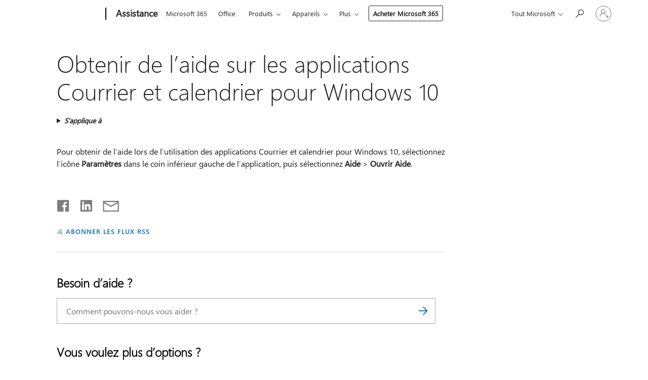

--- FILE ---
content_type: text/html; charset=utf-8
request_url: https://login.microsoftonline.com/common/oauth2/v2.0/authorize?client_id=ee272b19-4411-433f-8f28-5c13cb6fd407&redirect_uri=https%3A%2F%2Fsupport.microsoft.com%2Fsignin-oidc&response_type=code%20id_token&scope=openid%20profile%20offline_access&response_mode=form_post&nonce=639044732250897851.ZWI4YTEwZGYtNTFkZC00NWNiLTk1ZGYtMTNiMjM5YTQ5YzA0OTk1MmE1NzItMDMyOS00MDgyLTkyNTAtNDI0NDQwYTk2YzFh&prompt=none&nopa=2&state=CfDJ8MF9taR5d3RHoynoKQkxN0APcxinJ2ai3Bei2ATilGQnx8vJ4yXVB8OE026fAfanIxE_wWsBPn3tCuncC_KiDa-lU0B76agUnFHg8CLpOovnbBa5MgriuTpHnYBUcu1lr6nnzhOqhma7pFR-5NeiTOn2Mf8-GJAYs_fIAz4b1MDSdV8xSHml8zrxwI3PVpNQ00af72GwReZ2vRMa3M20ml654NoAMmhZr5j6s83nrKlvON6i6o_9XFFRPtFWBX2kdLY3EPr8U4gMhzbsG52cEPN3efQyTrJYildk5CVol_UJEyWUTCxJFtKXfWvfvEtvT9MwKweoZsecSiLmDW3AwcXzFIfMna4aZNgC7MY19lfB&x-client-SKU=ID_NET6_0&x-client-ver=8.12.1.0&sso_reload=true
body_size: 9666
content:


<!-- Copyright (C) Microsoft Corporation. All rights reserved. -->
<!DOCTYPE html>
<html>
<head>
    <title>Redirecting</title>
    <meta http-equiv="Content-Type" content="text/html; charset=UTF-8">
    <meta http-equiv="X-UA-Compatible" content="IE=edge">
    <meta name="viewport" content="width=device-width, initial-scale=1.0, maximum-scale=2.0, user-scalable=yes">
    <meta http-equiv="Pragma" content="no-cache">
    <meta http-equiv="Expires" content="-1">
    <meta name="PageID" content="FetchSessions" />
    <meta name="SiteID" content="" />
    <meta name="ReqLC" content="1033" />
    <meta name="LocLC" content="en-US" />

    
<meta name="robots" content="none" />

<script type="text/javascript" nonce='OyX3Mx0yuTOYnT01hJgG6w'>//<![CDATA[
$Config={"urlGetCredentialType":"https://login.microsoftonline.com/common/GetCredentialType?mkt=en-US","urlGoToAADError":"https://login.live.com/oauth20_authorize.srf?client_id=ee272b19-4411-433f-8f28-5c13cb6fd407\u0026scope=openid+profile+offline_access\u0026redirect_uri=https%3a%2f%2fsupport.microsoft.com%2fsignin-oidc\u0026response_type=code+id_token\u0026state=[base64]\u0026response_mode=form_post\u0026nonce=639044732250897851.ZWI4YTEwZGYtNTFkZC00NWNiLTk1ZGYtMTNiMjM5YTQ5YzA0OTk1MmE1NzItMDMyOS00MDgyLTkyNTAtNDI0NDQwYTk2YzFh\u0026prompt=none\u0026x-client-SKU=ID_NET6_0\u0026x-client-Ver=8.12.1.0\u0026uaid=319c7c983682431c8bfbe2b8a27ad463\u0026msproxy=1\u0026issuer=mso\u0026tenant=common\u0026ui_locales=en-US\u0026epctrc=4wjnn%2b1QUpidg1HLQJg9IR9PtGxYdEH%2fDG8VSYZVoXs%3d6%3a1%3aCANARY%3aB%2fJA%2bgVDMWli%2bOIrMXA5YuYrKv1wLWoMxQyg%2faWK8cs%3d\u0026epct=[base64]\u0026jshs=0\u0026nopa=2","urlAppError":"https://support.microsoft.com/signin-oidc","oAppRedirectErrorPostParams":{"error":"interaction_required","error_description":"Session information is not sufficient for single-sign-on.","state":"[base64]"},"iMaxStackForKnockoutAsyncComponents":10000,"fShowButtons":true,"urlCdn":"https://aadcdn.msftauth.net/shared/1.0/","urlDefaultFavicon":"https://aadcdn.msftauth.net/shared/1.0/content/images/favicon_a_eupayfgghqiai7k9sol6lg2.ico","urlPost":"/common/login","iPawnIcon":0,"sPOST_Username":"","fEnableNumberMatching":true,"sFT":"[base64]","sFTName":"flowToken","sCtx":"[base64]","fEnableOneDSClientTelemetry":true,"urlReportPageLoad":"https://login.microsoftonline.com/common/instrumentation/reportpageload?mkt=en-US","dynamicTenantBranding":null,"staticTenantBranding":null,"oAppCobranding":{},"iBackgroundImage":4,"arrSessions":[],"urlMsaStaticMeControl":"https://login.live.com/Me.htm?v=3","fApplicationInsightsEnabled":false,"iApplicationInsightsEnabledPercentage":0,"urlSetDebugMode":"https://login.microsoftonline.com/common/debugmode","fEnableCssAnimation":true,"fDisableAnimationIfAnimationEndUnsupported":true,"fSsoFeasible":true,"fAllowGrayOutLightBox":true,"fProvideV2SsoImprovements":true,"fUseMsaSessionState":true,"fIsRemoteNGCSupported":true,"urlLogin":"https://login.microsoftonline.com/common/reprocess?ctx=[base64]","urlDssoStatus":"https://login.microsoftonline.com/common/instrumentation/dssostatus","iSessionPullType":3,"fUseSameSite":true,"iAllowedIdentities":2,"isGlobalTenant":true,"uiflavor":1001,"fShouldPlatformKeyBeSuppressed":true,"fLoadStringCustomizationPromises":true,"fUseAlternateTextForSwitchToCredPickerLink":true,"fOfflineAccountVisible":false,"fEnableUserStateFix":true,"fShowAccessPassPeek":true,"fUpdateSessionPollingLogic":true,"fEnableShowPickerCredObservable":true,"fFetchSessionsSkipDsso":true,"fIsCiamUserFlowUxNewLogicEnabled":true,"fUseNonMicrosoftDefaultBrandingForCiam":true,"sCompanyDisplayName":"Microsoft Services","fRemoveCustomCss":true,"fFixUICrashForApiRequestHandler":true,"fShowUpdatedKoreanPrivacyFooter":true,"fUsePostCssHotfix":true,"fFixUserFlowBranding":true,"fEnablePasskeyNullFix":true,"fEnableRefreshCookiesFix":true,"fEnableWebNativeBridgeInterstitialUx":true,"fEnableWindowParentingFix":true,"fEnableNativeBridgeErrors":true,"urlAcmaServerPath":"https://login.microsoftonline.com","sTenantId":"common","sMkt":"en-US","fIsDesktop":true,"fUpdateConfigInit":true,"fLogDisallowedCssProperties":true,"fDisallowExternalFonts":true,"scid":1013,"hpgact":1800,"hpgid":7,"apiCanary":"[base64]","canary":"4wjnn+1QUpidg1HLQJg9IR9PtGxYdEH/DG8VSYZVoXs=6:1:CANARY:B/JA+gVDMWli+OIrMXA5YuYrKv1wLWoMxQyg/aWK8cs=","sCanaryTokenName":"canary","fSkipRenderingNewCanaryToken":false,"fEnableNewCsrfProtection":true,"correlationId":"319c7c98-3682-431c-8bfb-e2b8a27ad463","sessionId":"fa4cded6-7435-4857-96e0-c3152d2a7900","sRingId":"R6","locale":{"mkt":"en-US","lcid":1033},"slMaxRetry":2,"slReportFailure":true,"strings":{"desktopsso":{"authenticatingmessage":"Trying to sign you in"}},"enums":{"ClientMetricsModes":{"None":0,"SubmitOnPost":1,"SubmitOnRedirect":2,"InstrumentPlt":4}},"urls":{"instr":{"pageload":"https://login.microsoftonline.com/common/instrumentation/reportpageload","dssostatus":"https://login.microsoftonline.com/common/instrumentation/dssostatus"}},"browser":{"ltr":1,"Chrome":1,"_Mac":1,"_M131":1,"_D0":1,"Full":1,"RE_WebKit":1,"b":{"name":"Chrome","major":131,"minor":0},"os":{"name":"OSX","version":"10.15.7"},"V":"131.0"},"watson":{"url":"/common/handlers/watson","bundle":"https://aadcdn.msftauth.net/ests/2.1/content/cdnbundles/watson.min_q5ptmu8aniymd4ftuqdkda2.js","sbundle":"https://aadcdn.msftauth.net/ests/2.1/content/cdnbundles/watsonsupportwithjquery.3.5.min_dc940oomzau4rsu8qesnvg2.js","fbundle":"https://aadcdn.msftauth.net/ests/2.1/content/cdnbundles/frameworksupport.min_oadrnc13magb009k4d20lg2.js","resetErrorPeriod":5,"maxCorsErrors":-1,"maxInjectErrors":5,"maxErrors":10,"maxTotalErrors":3,"expSrcs":["https://login.microsoftonline.com","https://aadcdn.msauth.net/","https://aadcdn.msftauth.net/",".login.microsoftonline.com"],"envErrorRedirect":true,"envErrorUrl":"/common/handlers/enverror"},"loader":{"cdnRoots":["https://aadcdn.msauth.net/","https://aadcdn.msftauth.net/"],"logByThrowing":true},"serverDetails":{"slc":"ProdSlices","dc":"SCUS","ri":"SN3XXXX","ver":{"v":[2,1,23173,3]},"rt":"2026-01-20T02:33:46","et":12},"clientEvents":{"enabled":true,"telemetryEnabled":true,"useOneDSEventApi":true,"flush":60000,"autoPost":true,"autoPostDelay":1000,"minEvents":1,"maxEvents":1,"pltDelay":500,"appInsightsConfig":{"instrumentationKey":"69adc3c768bd4dc08c19416121249fcc-66f1668a-797b-4249-95e3-6c6651768c28-7293","webAnalyticsConfiguration":{"autoCapture":{"jsError":true}}},"defaultEventName":"IDUX_ESTSClientTelemetryEvent_WebWatson","serviceID":3,"endpointUrl":""},"fApplyAsciiRegexOnInput":true,"country":"US","fBreakBrandingSigninString":true,"bsso":{"states":{"START":"start","INPROGRESS":"in-progress","END":"end","END_SSO":"end-sso","END_USERS":"end-users"},"nonce":"AwABEgEAAAADAOz_BQD0_wF-Ffo8mdHMWXIEDISVrHdLdlDn7jBkSOC-i3dikigKxwAggB2HHWQI86Z2L9ZYW3hFqNWSVFMJEAjd2BZbdlcgAA","overallTimeoutMs":4000,"telemetry":{"url":"https://login.microsoftonline.com/common/instrumentation/reportbssotelemetry","type":"ChromeSsoTelemetry","nonce":"AwABDwEAAAADAOz_BQD0_4DNhyxHbw2Y4xyCABxi-AcVxisvzpKVqH3Z88fxWyIPibzw03UYGMmh7B3Nv9Zo8ajRI31ffI0IVClIP6pvUaf3L8XDJz3j7K_G7Vh8b7AXIAA","reportStates":[]},"redirectEndStates":["end"],"cookieNames":{"aadSso":"AADSSO","winSso":"ESTSSSO","ssoTiles":"ESTSSSOTILES","ssoPulled":"SSOCOOKIEPULLED","userList":"ESTSUSERLIST"},"type":"chrome","reason":"Pull suppressed because it was already attempted and the current URL was reloaded."},"urlNoCookies":"https://login.microsoftonline.com/cookiesdisabled","fTrimChromeBssoUrl":true,"inlineMode":5,"fShowCopyDebugDetailsLink":true,"fTenantBrandingCdnAddEventHandlers":true,"fAddTryCatchForIFrameRedirects":true};
//]]></script> 
<script type="text/javascript" nonce='OyX3Mx0yuTOYnT01hJgG6w'>//<![CDATA[
!function(){var e=window,r=e.$Debug=e.$Debug||{},t=e.$Config||{};if(!r.appendLog){var n=[],o=0;r.appendLog=function(e){var r=t.maxDebugLog||25,i=(new Date).toUTCString()+":"+e;n.push(o+":"+i),n.length>r&&n.shift(),o++},r.getLogs=function(){return n}}}(),function(){function e(e,r){function t(i){var a=e[i];if(i<n-1){return void(o.r[a]?t(i+1):o.when(a,function(){t(i+1)}))}r(a)}var n=e.length;t(0)}function r(e,r,i){function a(){var e=!!s.method,o=e?s.method:i[0],a=s.extraArgs||[],u=n.$WebWatson;try{
var c=t(i,!e);if(a&&a.length>0){for(var d=a.length,l=0;l<d;l++){c.push(a[l])}}o.apply(r,c)}catch(e){return void(u&&u.submitFromException&&u.submitFromException(e))}}var s=o.r&&o.r[e];return r=r||this,s&&(s.skipTimeout?a():n.setTimeout(a,0)),s}function t(e,r){return Array.prototype.slice.call(e,r?1:0)}var n=window;n.$Do||(n.$Do={"q":[],"r":[],"removeItems":[],"lock":0,"o":[]});var o=n.$Do;o.when=function(t,n){function i(e){r(e,a,s)||o.q.push({"id":e,"c":a,"a":s})}var a=0,s=[],u=1;"function"==typeof n||(a=n,
u=2);for(var c=u;c<arguments.length;c++){s.push(arguments[c])}t instanceof Array?e(t,i):i(t)},o.register=function(e,t,n){if(!o.r[e]){o.o.push(e);var i={};if(t&&(i.method=t),n&&(i.skipTimeout=n),arguments&&arguments.length>3){i.extraArgs=[];for(var a=3;a<arguments.length;a++){i.extraArgs.push(arguments[a])}}o.r[e]=i,o.lock++;try{for(var s=0;s<o.q.length;s++){var u=o.q[s];u.id==e&&r(e,u.c,u.a)&&o.removeItems.push(u)}}catch(e){throw e}finally{if(0===--o.lock){for(var c=0;c<o.removeItems.length;c++){
for(var d=o.removeItems[c],l=0;l<o.q.length;l++){if(o.q[l]===d){o.q.splice(l,1);break}}}o.removeItems=[]}}}},o.unregister=function(e){o.r[e]&&delete o.r[e]}}(),function(e,r){function t(){if(!a){if(!r.body){return void setTimeout(t)}a=!0,e.$Do.register("doc.ready",0,!0)}}function n(){if(!s){if(!r.body){return void setTimeout(n)}t(),s=!0,e.$Do.register("doc.load",0,!0),i()}}function o(e){(r.addEventListener||"load"===e.type||"complete"===r.readyState)&&t()}function i(){
r.addEventListener?(r.removeEventListener("DOMContentLoaded",o,!1),e.removeEventListener("load",n,!1)):r.attachEvent&&(r.detachEvent("onreadystatechange",o),e.detachEvent("onload",n))}var a=!1,s=!1;if("complete"===r.readyState){return void setTimeout(n)}!function(){r.addEventListener?(r.addEventListener("DOMContentLoaded",o,!1),e.addEventListener("load",n,!1)):r.attachEvent&&(r.attachEvent("onreadystatechange",o),e.attachEvent("onload",n))}()}(window,document),function(){function e(){
return f.$Config||f.ServerData||{}}function r(e,r){var t=f.$Debug;t&&t.appendLog&&(r&&(e+=" '"+(r.src||r.href||"")+"'",e+=", id:"+(r.id||""),e+=", async:"+(r.async||""),e+=", defer:"+(r.defer||"")),t.appendLog(e))}function t(){var e=f.$B;if(void 0===d){if(e){d=e.IE}else{var r=f.navigator.userAgent;d=-1!==r.indexOf("MSIE ")||-1!==r.indexOf("Trident/")}}return d}function n(){var e=f.$B;if(void 0===l){if(e){l=e.RE_Edge}else{var r=f.navigator.userAgent;l=-1!==r.indexOf("Edge")}}return l}function o(e){
var r=e.indexOf("?"),t=r>-1?r:e.length,n=e.lastIndexOf(".",t);return e.substring(n,n+v.length).toLowerCase()===v}function i(){var r=e();return(r.loader||{}).slReportFailure||r.slReportFailure||!1}function a(){return(e().loader||{}).redirectToErrorPageOnLoadFailure||!1}function s(){return(e().loader||{}).logByThrowing||!1}function u(e){if(!t()&&!n()){return!1}var r=e.src||e.href||"";if(!r){return!0}if(o(r)){var i,a,s;try{i=e.sheet,a=i&&i.cssRules,s=!1}catch(e){s=!0}if(i&&!a&&s){return!0}
if(i&&a&&0===a.length){return!0}}return!1}function c(){function t(e){g.getElementsByTagName("head")[0].appendChild(e)}function n(e,r,t,n){var u=null;return u=o(e)?i(e):"script"===n.toLowerCase()?a(e):s(e,n),r&&(u.id=r),"function"==typeof u.setAttribute&&(u.setAttribute("crossorigin","anonymous"),t&&"string"==typeof t&&u.setAttribute("integrity",t)),u}function i(e){var r=g.createElement("link");return r.rel="stylesheet",r.type="text/css",r.href=e,r}function a(e){
var r=g.createElement("script"),t=g.querySelector("script[nonce]");if(r.type="text/javascript",r.src=e,r.defer=!1,r.async=!1,t){var n=t.nonce||t.getAttribute("nonce");r.setAttribute("nonce",n)}return r}function s(e,r){var t=g.createElement(r);return t.src=e,t}function d(e,r){if(e&&e.length>0&&r){for(var t=0;t<e.length;t++){if(-1!==r.indexOf(e[t])){return!0}}}return!1}function l(r){if(e().fTenantBrandingCdnAddEventHandlers){var t=d(E,r)?E:b;if(!(t&&t.length>1)){return r}for(var n=0;n<t.length;n++){
if(-1!==r.indexOf(t[n])){var o=t[n+1<t.length?n+1:0],i=r.substring(t[n].length);return"https://"!==t[n].substring(0,"https://".length)&&(o="https://"+o,i=i.substring("https://".length)),o+i}}return r}if(!(b&&b.length>1)){return r}for(var a=0;a<b.length;a++){if(0===r.indexOf(b[a])){return b[a+1<b.length?a+1:0]+r.substring(b[a].length)}}return r}function f(e,t,n,o){if(r("[$Loader]: "+(L.failMessage||"Failed"),o),w[e].retry<y){return w[e].retry++,h(e,t,n),void c._ReportFailure(w[e].retry,w[e].srcPath)}n&&n()}
function v(e,t,n,o){if(u(o)){return f(e,t,n,o)}r("[$Loader]: "+(L.successMessage||"Loaded"),o),h(e+1,t,n);var i=w[e].onSuccess;"function"==typeof i&&i(w[e].srcPath)}function h(e,o,i){if(e<w.length){var a=w[e];if(!a||!a.srcPath){return void h(e+1,o,i)}a.retry>0&&(a.srcPath=l(a.srcPath),a.origId||(a.origId=a.id),a.id=a.origId+"_Retry_"+a.retry);var s=n(a.srcPath,a.id,a.integrity,a.tagName);s.onload=function(){v(e,o,i,s)},s.onerror=function(){f(e,o,i,s)},s.onreadystatechange=function(){
"loaded"===s.readyState?setTimeout(function(){v(e,o,i,s)},500):"complete"===s.readyState&&v(e,o,i,s)},t(s),r("[$Loader]: Loading '"+(a.srcPath||"")+"', id:"+(a.id||""))}else{o&&o()}}var p=e(),y=p.slMaxRetry||2,m=p.loader||{},b=m.cdnRoots||[],E=m.tenantBrandingCdnRoots||[],L=this,w=[];L.retryOnError=!0,L.successMessage="Loaded",L.failMessage="Error",L.Add=function(e,r,t,n,o,i){e&&w.push({"srcPath":e,"id":r,"retry":n||0,"integrity":t,"tagName":o||"script","onSuccess":i})},L.AddForReload=function(e,r){
var t=e.src||e.href||"";L.Add(t,"AddForReload",e.integrity,1,e.tagName,r)},L.AddIf=function(e,r,t){e&&L.Add(r,t)},L.Load=function(e,r){h(0,e,r)}}var d,l,f=window,g=f.document,v=".css";c.On=function(e,r,t){if(!e){throw"The target element must be provided and cannot be null."}r?c.OnError(e,t):c.OnSuccess(e,t)},c.OnSuccess=function(e,t){if(!e){throw"The target element must be provided and cannot be null."}if(u(e)){return c.OnError(e,t)}var n=e.src||e.href||"",o=i(),s=a();r("[$Loader]: Loaded",e);var d=new c
;d.failMessage="Reload Failed",d.successMessage="Reload Success",d.Load(null,function(){if(o){throw"Unexpected state. ResourceLoader.Load() failed despite initial load success. ['"+n+"']"}s&&(document.location.href="/error.aspx?err=504")})},c.OnError=function(e,t){var n=e.src||e.href||"",o=i(),s=a();if(!e){throw"The target element must be provided and cannot be null."}r("[$Loader]: Failed",e);var u=new c;u.failMessage="Reload Failed",u.successMessage="Reload Success",u.AddForReload(e,t),
u.Load(null,function(){if(o){throw"Failed to load external resource ['"+n+"']"}s&&(document.location.href="/error.aspx?err=504")}),c._ReportFailure(0,n)},c._ReportFailure=function(e,r){if(s()&&!t()){throw"[Retry "+e+"] Failed to load external resource ['"+r+"'], reloading from fallback CDN endpoint"}},f.$Loader=c}(),function(){function e(){if(!E){var e=new h.$Loader;e.AddIf(!h.jQuery,y.sbundle,"WebWatson_DemandSupport"),y.sbundle=null,delete y.sbundle,e.AddIf(!h.$Api,y.fbundle,"WebWatson_DemandFramework"),
y.fbundle=null,delete y.fbundle,e.Add(y.bundle,"WebWatson_DemandLoaded"),e.Load(r,t),E=!0}}function r(){if(h.$WebWatson){if(h.$WebWatson.isProxy){return void t()}m.when("$WebWatson.full",function(){for(;b.length>0;){var e=b.shift();e&&h.$WebWatson[e.cmdName].apply(h.$WebWatson,e.args)}})}}function t(){if(!h.$WebWatson||h.$WebWatson.isProxy){if(!L&&JSON){try{var e=new XMLHttpRequest;e.open("POST",y.url),e.setRequestHeader("Accept","application/json"),
e.setRequestHeader("Content-Type","application/json; charset=UTF-8"),e.setRequestHeader("canary",p.apiCanary),e.setRequestHeader("client-request-id",p.correlationId),e.setRequestHeader("hpgid",p.hpgid||0),e.setRequestHeader("hpgact",p.hpgact||0);for(var r=-1,t=0;t<b.length;t++){if("submit"===b[t].cmdName){r=t;break}}var o=b[r]?b[r].args||[]:[],i={"sr":y.sr,"ec":"Failed to load external resource [Core Watson files]","wec":55,"idx":1,"pn":p.pgid||"","sc":p.scid||0,"hpg":p.hpgid||0,
"msg":"Failed to load external resource [Core Watson files]","url":o[1]||"","ln":0,"ad":0,"an":!1,"cs":"","sd":p.serverDetails,"ls":null,"diag":v(y)};e.send(JSON.stringify(i))}catch(e){}L=!0}y.loadErrorUrl&&window.location.assign(y.loadErrorUrl)}n()}function n(){b=[],h.$WebWatson=null}function o(r){return function(){var t=arguments;b.push({"cmdName":r,"args":t}),e()}}function i(){var e=["foundException","resetException","submit"],r=this;r.isProxy=!0;for(var t=e.length,n=0;n<t;n++){var i=e[n];i&&(r[i]=o(i))}
}function a(e,r,t,n,o,i,a){var s=h.event;return i||(i=l(o||s,a?a+2:2)),h.$Debug&&h.$Debug.appendLog&&h.$Debug.appendLog("[WebWatson]:"+(e||"")+" in "+(r||"")+" @ "+(t||"??")),$.submit(e,r,t,n,o||s,i,a)}function s(e,r){return{"signature":e,"args":r,"toString":function(){return this.signature}}}function u(e){for(var r=[],t=e.split("\n"),n=0;n<t.length;n++){r.push(s(t[n],[]))}return r}function c(e){for(var r=[],t=e.split("\n"),n=0;n<t.length;n++){var o=s(t[n],[]);t[n+1]&&(o.signature+="@"+t[n+1],n++),r.push(o)
}return r}function d(e){if(!e){return null}try{if(e.stack){return u(e.stack)}if(e.error){if(e.error.stack){return u(e.error.stack)}}else if(window.opera&&e.message){return c(e.message)}}catch(e){}return null}function l(e,r){var t=[];try{for(var n=arguments.callee;r>0;){n=n?n.caller:n,r--}for(var o=0;n&&o<w;){var i="InvalidMethod()";try{i=n.toString()}catch(e){}var a=[],u=n.args||n.arguments;if(u){for(var c=0;c<u.length;c++){a[c]=u[c]}}t.push(s(i,a)),n=n.caller,o++}}catch(e){t.push(s(e.toString(),[]))}
var l=d(e);return l&&(t.push(s("--- Error Event Stack -----------------",[])),t=t.concat(l)),t}function f(e){if(e){try{var r=/function (.{1,})\(/,t=r.exec(e.constructor.toString());return t&&t.length>1?t[1]:""}catch(e){}}return""}function g(e){if(e){try{if("string"!=typeof e&&JSON&&JSON.stringify){var r=f(e),t=JSON.stringify(e);return t&&"{}"!==t||(e.error&&(e=e.error,r=f(e)),(t=JSON.stringify(e))&&"{}"!==t||(t=e.toString())),r+":"+t}}catch(e){}}return""+(e||"")}function v(e){var r=[];try{
if(jQuery?(r.push("jQuery v:"+jQuery().jquery),jQuery.easing?r.push("jQuery.easing:"+JSON.stringify(jQuery.easing)):r.push("jQuery.easing is not defined")):r.push("jQuery is not defined"),e&&e.expectedVersion&&r.push("Expected jQuery v:"+e.expectedVersion),m){var t,n="";for(t=0;t<m.o.length;t++){n+=m.o[t]+";"}for(r.push("$Do.o["+n+"]"),n="",t=0;t<m.q.length;t++){n+=m.q[t].id+";"}r.push("$Do.q["+n+"]")}if(h.$Debug&&h.$Debug.getLogs){var o=h.$Debug.getLogs();o&&o.length>0&&(r=r.concat(o))}if(b){
for(var i=0;i<b.length;i++){var a=b[i];if(a&&"submit"===a.cmdName){try{if(JSON&&JSON.stringify){var s=JSON.stringify(a);s&&r.push(s)}}catch(e){r.push(g(e))}}}}}catch(e){r.push(g(e))}return r}var h=window,p=h.$Config||{},y=p.watson,m=h.$Do;if(!h.$WebWatson&&y){var b=[],E=!1,L=!1,w=10,$=h.$WebWatson=new i;$.CB={},$._orgErrorHandler=h.onerror,h.onerror=a,$.errorHooked=!0,m.when("jQuery.version",function(e){y.expectedVersion=e}),m.register("$WebWatson")}}(),function(){function e(e,r){
for(var t=r.split("."),n=t.length,o=0;o<n&&null!==e&&void 0!==e;){e=e[t[o++]]}return e}function r(r){var t=null;return null===u&&(u=e(i,"Constants")),null!==u&&r&&(t=e(u,r)),null===t||void 0===t?"":t.toString()}function t(t){var n=null;return null===a&&(a=e(i,"$Config.strings")),null!==a&&t&&(n=e(a,t.toLowerCase())),null!==n&&void 0!==n||(n=r(t)),null===n||void 0===n?"":n.toString()}function n(e,r){var n=null;return e&&r&&r[e]&&(n=t("errors."+r[e])),n||(n=t("errors."+e)),n||(n=t("errors."+c)),n||(n=t(c)),n}
function o(t){var n=null;return null===s&&(s=e(i,"$Config.urls")),null!==s&&t&&(n=e(s,t.toLowerCase())),null!==n&&void 0!==n||(n=r(t)),null===n||void 0===n?"":n.toString()}var i=window,a=null,s=null,u=null,c="GENERIC_ERROR";i.GetString=t,i.GetErrorString=n,i.GetUrl=o}(),function(){var e=window,r=e.$Config||{};e.$B=r.browser||{}}(),function(){function e(e,r,t){e&&e.addEventListener?e.addEventListener(r,t):e&&e.attachEvent&&e.attachEvent("on"+r,t)}function r(r,t){e(document.getElementById(r),"click",t)}
function t(r,t){var n=document.getElementsByName(r);n&&n.length>0&&e(n[0],"click",t)}var n=window;n.AddListener=e,n.ClickEventListenerById=r,n.ClickEventListenerByName=t}();
//]]></script> 
<script type="text/javascript" nonce='OyX3Mx0yuTOYnT01hJgG6w'>//<![CDATA[
!function(t,e){!function(){var n=e.getElementsByTagName("head")[0];n&&n.addEventListener&&(n.addEventListener("error",function(e){null!==e.target&&"cdn"===e.target.getAttribute("data-loader")&&t.$Loader.OnError(e.target)},!0),n.addEventListener("load",function(e){null!==e.target&&"cdn"===e.target.getAttribute("data-loader")&&t.$Loader.OnSuccess(e.target)},!0))}()}(window,document);
//]]></script>
    <script type="text/javascript" nonce='OyX3Mx0yuTOYnT01hJgG6w'>
        ServerData = $Config;
    </script>

    <script data-loader="cdn" crossorigin="anonymous" src="https://aadcdn.msftauth.net/shared/1.0/content/js/FetchSessions_Core_Zrgqf3NDZY6QoRSGjvZAAQ2.js" integrity='sha384-ZiCm7FNkvHCzGABuQsNqI+NbQpuukT8O8DH+5NRo+GBSrdhUPzoMJLcFvVj8ky+R' nonce='OyX3Mx0yuTOYnT01hJgG6w'></script>

</head>
<body data-bind="defineGlobals: ServerData" style="display: none">
</body>
</html>